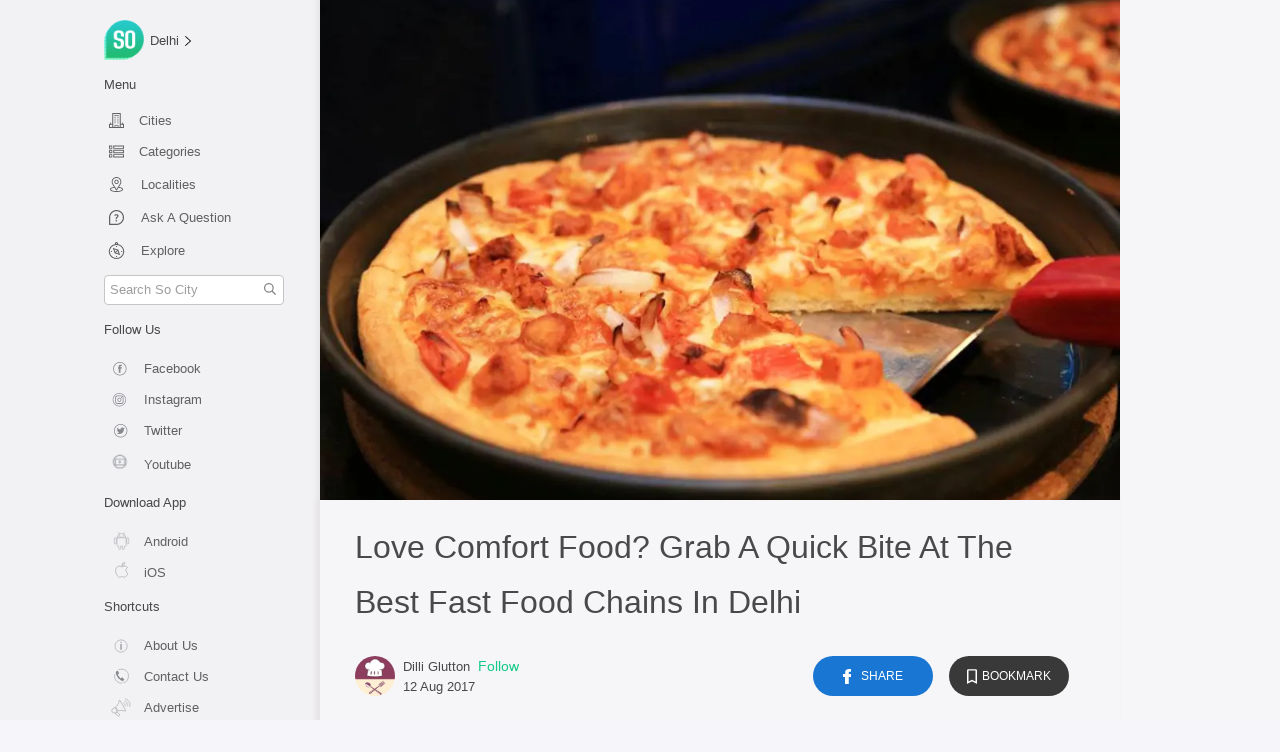

--- FILE ---
content_type: application/javascript; charset=UTF-8
request_url: https://so.city/_nuxt/99ec8ec.js
body_size: 3300
content:
(window.webpackJsonp=window.webpackJsonp||[]).push([[13],{1387:function(t,e,r){"use strict";r.r(e);r(7),r(5),r(4),r(3),r(6),r(16),r(18),r(46),r(60),r(50),r(42);var n=r(10),c=(r(21),r(0)),o=r(1311),l=r(393),d=r.n(l),h=r(22),m=r(56),f=r(436),y=r(380),w=r(549),v=r(49);function _(object,t){var e=Object.keys(object);if(Object.getOwnPropertySymbols){var r=Object.getOwnPropertySymbols(object);t&&(r=r.filter((function(t){return Object.getOwnPropertyDescriptor(object,t).enumerable}))),e.push.apply(e,r)}return e}function A(t){for(var i=1;i<arguments.length;i++){var source=null!=arguments[i]?arguments[i]:{};i%2?_(Object(source),!0).forEach((function(e){Object(c.a)(t,e,source[e])})):Object.getOwnPropertyDescriptors?Object.defineProperties(t,Object.getOwnPropertyDescriptors(source)):_(Object(source)).forEach((function(e){Object.defineProperty(t,e,Object.getOwnPropertyDescriptor(source,e))}))}return t}var x={components:{SingleArticle:f.a,Loader:y.a,ArticlePrologue:w.a},transition:"slide-left",computed:A(A({},Object(h.d)({loading:function(t){return t.articles.loading},article:function(t){return t.articles.mainArticle},selectedArticle:function(t){return t.articles.selectedArticle},relatedArticles:function(t){return t.articles.relatedArticles},isOnline:function(t){return t.isOnline},isMobile:function(t){return t.isMobile}})),{},{title:function(){var t=this.selectedArticle,e=t.metaTags,r=t.cities,title=e.split("|").map((function(p){return p.trim()}))[0];return(null==r?void 0:r.length)>1?title+=" | So City":title+=" | So ".concat(this.getCityName(r[0])),title}}),asyncData:function(t){return Object(n.a)(regeneratorRuntime.mark((function e(){var r,n,c,o,l,d,h,m;return regeneratorRuntime.wrap((function(e){for(;;)switch(e.prev=e.next){case 0:return r=t.params,n=t.$axios,c=t.error,o=t.store,l=t.$sentry,e.prev=1,d=r.city,h=r.articleId,e.next=5,o.dispatch("articles/fetchArticle",{city:d,articleId:h,$axios:n,$sentry:l});case 5:if(!(m=o.state.articles).error){e.next=8;break}throw new Error(m.errorMessage);case 8:e.next=13;break;case 10:e.prev=10,e.t0=e.catch(1),c({statusCode:404,message:"Not Found!"});case 13:case"end":return e.stop()}}),e,null,[[1,10]])})))()},created:function(){this.$nuxt.$on("replaceState",this.handleReplaceState)},beforeDestroy:function(){this.$nuxt.$off("replaceState"),window.removeEventListener("scroll",this.handleScroll)},mounted:function(){window.addEventListener("scroll",this.handleScroll)},middleware:"cityCheck",methods:{getArticleContainer:function(t){return document.querySelector('.single-article[data-id="'.concat(t,'"]'))},nextArticle:function(){var t=arguments.length>0&&void 0!==arguments[0]&&arguments[0],e=arguments.length>1?arguments[1]:void 0;if(this.relatedArticles&&0!==this.relatedArticles.length){if(t){var r=this.relatedArticles[e+1];return r?{_id:r._id,title:r.title}:{}}return{_id:this.relatedArticles[0]._id,title:this.relatedArticles[0].title}}},prevArticle:function(t){if(this.relatedArticles&&0!==this.relatedArticles.length)return t>=1?{_id:this.relatedArticles[t-1]._id,title:this.relatedArticles[t-1].title}:{_id:this.article._id,title:this.article.title}},handleReplaceState:function(t){var e=this;return Object(n.a)(regeneratorRuntime.mark((function r(){var article,n,c;return regeneratorRuntime.wrap((function(r){for(;;)switch(r.prev=r.next){case 0:if(t.city,article=t.article,e.article._id!==article){r.next=6;break}return r.next=4,e.$store.dispatch("articles/setSelectedArticle",e.article);case 4:r.next=10;break;case 6:if(!(c=null===(n=e.relatedArticles)||void 0===n?void 0:n.find((function(t){return t._id===article})))){r.next=10;break}return r.next=10,e.$store.dispatch("articles/setSelectedArticle",c);case 10:case"end":return r.stop()}}),r)})))()},handleScroll:Object(o.throttle)((function(){for(var t=[],e=0,r=Array.from(document.querySelectorAll(".single-article"));e<r.length;e++){var n=r[e].getBoundingClientRect(),c=n.width,o=n.top,l=n.bottom,d=c,h=void 0;h=o<=0?l>window.innerHeight?window.innerHeight:l:o>0&&o<=window.innerHeight?window.innerHeight-o:0;var m=window.innerHeight*window.innerWidth,f=d*h;t.push(f/m)}var y=Math.max.apply(Math,t),w=t.indexOf(y),v=window.location.pathname,_=v.split("/")[v.split("/").length-1],A=v.split("/")[1];0===w?_!==this.article._id&&this.changeURL(this.article._id,A):-1!==w&&_!==this.relatedArticles[w-1]._id&&this.changeURL(this.relatedArticles[w-1]._id,A)}),800),changeURL:function(t,e){t&&e&&(window.history.replaceState({},null,"/".concat(e,"/article/").concat(t)),this.$nuxt.$emit("replaceState",{city:e,article:t}))},handleArticleReadDone:function(){var t=this;return Object(n.a)(regeneratorRuntime.mark((function e(){var r,n,c,o,l,d;return regeneratorRuntime.wrap((function(e){for(;;)switch(e.prev=e.next){case 0:if(!t.relatedArticles&&!t.loading){e.next=2;break}return e.abrupt("return");case 2:return r=t.article,n=r.categories,c=r.publishDate,o=r._id,l=t.$route.params.city,e.next=6,t.$store.dispatch("articles/fetchRelatedArticles",{city:l,categories:n,publishDate:c,_id:o,$axios:t.$axios,isOnline:t.isOnline,$sentry:t.$sentry});case 6:(d=t.$store.state.articles).error&&!d.relatedArticles&&window.innerHeight+window.scrollY+150>=document.body.offsetHeight&&Object(v.n)("Could not obtain more articles! Please try again later.","error",{preventDuplicates:!0});case 8:case"end":return e.stop()}}),e)})))()},getCityName:function(t){var e=m.a.CITIES.find((function(e){return e.key===t}));return(null==e?void 0:e.name)||"Delhi"}},head:function(){var t=this.$route.params.city,e=(this.article||{}).introduction,r=d.a.load("<div> + ".concat(e||""," + </div>")).text().replace(/"/g,"'").replace(/'/g,"'").replace(/\n/g," ").replace(/\r/g," ").replace(/\t/g," ").replace(/\\/g,"");return{title:this.title,meta:[{hid:"description",name:"description",content:this.article.metaDescription},{hid:"robots",name:"robots",content:"index, follow"},{hid:"keywords",name:"keywords",content:this.article.metaKeywords},{hid:"news_keywords",name:"news_keywords",content:this.article.metaKeywords},{hid:"HandheldFriendly",name:"HandheldFriendly",content:"True"},{hid:"fb:pages",name:"fb:pages",property:"fb:pages",content:"195177077179279"},{hid:"fb:app_id",name:"fb:app_id",property:"fb:app_id",content:"1480590845603873"},{hid:"og:title",name:"og:title",property:"og:title",content:this.article.title},{hid:"og:description",name:"og:description",property:"og:description",content:this.article.metaDescription},{hid:"og:locale",name:"og:locale",property:"og:locale",content:"en_US"},{hid:"og:url",name:"og:url",property:"og:url",content:"https://so.city".concat(this.$route.path)},{hid:"og:type",name:"og:type",property:"og:type",content:"article"},{hid:"og:image",name:"og:image",property:"og:image",content:"https://res.cloudinary.com/purnesh/image/upload/w_1080,f_auto/".concat(this.article.imageSlug,".jpg")},{hid:"og:site_name",name:"og:site_name",property:"og:site_name",content:"So City"},{hid:"article:published_time",name:"article:published_time",content:new Date(this.article.publishDate).toISOString()},{hid:"article:tag",name:"article:tag",content:this.article.metaKeywords},{hid:"article:section",name:"article:section",content:"Lifestyle"},{hid:"twitter:card",name:"twitter:card",content:"summary_large_image"},{hid:"twitter:site",name:"twitter:site",content:"@sodelhi"},{hid:"twitter:creator",name:"twitter:creator",content:"@sodelhi"},{hid:"twitter:title",name:"twitter:title",content:this.article.title},{hid:"twitter:image",name:"twitter:image",content:"https://res.cloudinary.com/purnesh/image/upload/w_1080,f_auto/".concat(this.article.imageSlug,".jpg")}],link:[{rel:"canonical",href:"https://so.city".concat(this.$route.path)},{rel:"publisher",href:"https://www.facebook.com/sodelhidotcom/?ref=br_rs"},{rel:"amphtml",href:"https://so.city/amp/".concat(t,"/").concat(this.article._id,".html")}],script:[{type:"application/ld+json",json:{"@context":"https://schema.org","@type":"NewsArticle",mainEntityOfPage:{"@type":"WebPage","@id":"https://so.city/".concat(t,"/article/").concat(this.article._id)},url:"https://so.city".concat(this.$route.path),headline:"".concat(this.article.metaTags),articleBody:"".concat(r),image:{"@type":"ImageObject",url:"https://res.cloudinary.com/purnesh/image/upload/w_1080,f_auto/".concat(this.article.imageSlug,".jpg"),height:2e3,width:800},datePublished:"".concat(new Date(this.article.creationDate).toISOString()),dateModified:"".concat(new Date(this.article.publishDate).toISOString()),author:{"@type":"Person",name:"".concat(this.article.createdBy)},publisher:{"@type":"Organization",name:"So City",logo:{"@type":"ImageObject",url:"https://res.cloudinary.com/purnesh/image/upload/w_120,h_120/v1457431616/logo-png-1920-low.png",width:120,height:60}},keywords:"".concat(this.article.metaKeywords?this.article.metaKeywords:"So delhi, Sodelhi, So city, Socity"),description:this.article.metaDescription}}]}}},S=r(24),component=Object(S.a)(x,(function(){var t=this,e=t.$createElement,r=t._self._c||e;return r("div",[r("SingleArticle",{attrs:{article:t.article,isMainArticle:!0,isPrevDisabled:!0,nextArticle:t.nextArticle(),isNextDisabled:!t.relatedArticles||0===t.relatedArticles.length},on:{articleReadDone:t.handleArticleReadDone}}),t._v(" "),t.relatedArticles&&t.relatedArticles.length>0?r("ArticlePrologue"):t._e(),t._v(" "),t.loading?r("div",[r("Loader")],1):t.relatedArticles?t._l(t.relatedArticles,(function(e,n){return r("div",{key:n},[r("SingleArticle",{attrs:{article:e,isNextDisabled:n===t.relatedArticles.length-1,nextArticle:t.nextArticle(!0,n),prevArticle:t.prevArticle(n)}}),t._v(" "),n!==t.relatedArticles.length-1?r("ArticlePrologue"):t._e()],1)})):t._e()],2)}),[],!1,null,null,null);e.default=component.exports},432:function(t,e,r){var content=r(541);"string"==typeof content&&(content=[[t.i,content,""]]),content.locals&&(t.exports=content.locals);(0,r(41).default)("e8db388c",content,!0,{sourceMap:!1})},540:function(t,e,r){"use strict";r(432)},541:function(t,e,r){(e=r(40)(!1)).push([t.i,".article-border[data-v-0769c5c7]{width:40%;margin:0 auto;height:5px;background-color:#13cb86}.article-border-pointer[data-v-0769c5c7]{width:30px;height:30px;background-color:#13cb86;-webkit-clip-path:polygon(52% 50%,100% 50%,50% 100%,0 50%);clip-path:polygon(52% 50%,100% 50%,50% 100%,0 50%);align-self:center;margin-top:-18px}.mobile-banner[data-v-0769c5c7]{display:none}.text-color[data-v-0769c5c7]{font-size:1.4rem}@media only screen and (min-width:1200px){.article-border[data-v-0769c5c7]{width:15%}}",""]),t.exports=e},549:function(t,e,r){"use strict";var n={props:{title:{type:String,default:"ARTICLE"}}},c=(r(540),r(24)),component=Object(c.a)(n,(function(){var t=this.$createElement,e=this._self._c||t;return e("div",{staticClass:"d-flex justify-content-center text-center flex-column mb-3"},[e("h4",{staticClass:"text-color"},[this._v("NEXT "+this._s(this.title))]),this._v(" "),e("div",{staticClass:"article-border"}),this._v(" "),e("div",{staticClass:"article-border-pointer"}),this._v(" "),e("div",{staticStyle:{display:"flex","justify-content":"center",position:"relative",top:"25px"}})])}),[],!1,null,"0769c5c7",null);e.a=component.exports}}]);